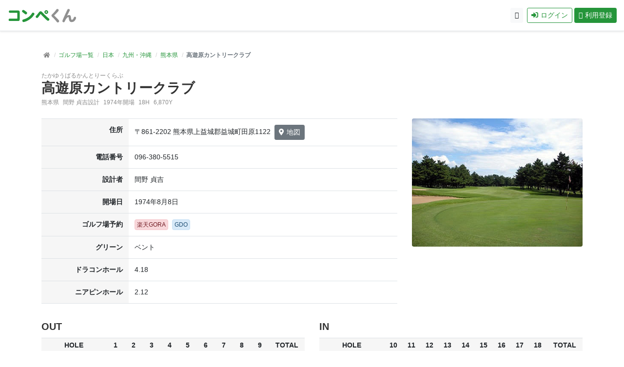

--- FILE ---
content_type: text/html; charset=utf-8
request_url: https://compekun.com/golf_courses/1837
body_size: 14583
content:
<!doctype html>
<html lang="ja" class="h-100">
<head>
<meta charset="UTF-8">
<title>高遊原カントリークラブ - コンペくん</title>
<meta name="viewport" content="width=device-width, initial-scale=1, shrink-to-fit=no">
<meta name="csrf-param" content="authenticity_token" />
<meta name="csrf-token" content="adn-J2DG3tmbkf3fajzeOUvbw6Gnu3F6d63hOGvlQSsw6pDTlckYJHUr7RuiMhda85Ce-sCk48Z_zrp9QpNZMw" />
<meta http-equiv="X-UA-Compatible" content="IE=edge">
<meta name="keywords" content="ゴルフ,コンペ,コンペツール,コンペアプリ,コンペソフト,ダブルペリア,スコア管理,集計,組み合わせ,競技,ウェブアプリ,プラットフォーム">
<meta name="description" content="ゴルフコンペをもっと楽しく。「コンペくん」はコンペの幹事と参加者に便利なウェブアプリです。">

<meta property="og:title" content="高遊原カントリークラブ - コンペくん">
<meta property="og:site_name" content="コンペくん">
<meta property="og:description" content="ゴルフコンペをもっと楽しく。「コンペくん」はコンペの幹事と参加者に便利なウェブアプリです。">
<meta property="og:type" content="website">
<meta property="og:url" content="https://compekun.com/golf_courses/1837">
<meta property="og:image" content="https://compekun.com/ogp.jpg">
<meta property="fb:app_id" content="222234425621319">
<meta name="facebook-domain-verification" content="nuoze9ne9y0am9ufxz74p8afxt0gfi">
<meta name="twitter:card" content="summary">
<meta name="twitter:site" content="@compekun">
<link rel="shortcut icon" href="/favicon.ico">
<link rel="canonical" href="https://compekun.com/golf_courses/1837" itemprop="url">
<link rel="apple-touch-icon" href="https://static.compekun.com/assets/apple-touch-icon-b4500d82b2ba3659375fd638be7aef70777788c4b8ed9f94e1fd8e0380dcc1ae.png">
<link rel="preload" href="https://static.compekun.com/assets/font-awesome/fa-solid-900-58ae2410b16b5576233a1204c20ea7600bf246da68c0bea3d031f91ce37999a4.woff2" as="font" type="font/woff2" crossorigin="anonymous">
<link rel="preload" href="https://static.compekun.com/assets/font-awesome/fa-regular-400-08dc066818ff066389c073f95516779ef6c8275a3046aa4354dff61cf9fdfee3.woff2" as="font" type="font/woff2" crossorigin="anonymous">
<link rel="preload" href="https://static.compekun.com/assets/font-awesome/fa-brands-400-272d1b0faec8a1fdaaa1b4cb973b04f7349b8ae287a8a1428ede0a05555da965.woff2" as="font" type="font/woff2" crossorigin="anonymous">
<link rel="stylesheet" href="https://static.compekun.com/assets/application-3d9ed311200f86ffbad2843e9ac56d42d11f3a5323c184cb39586352cc1c91a3.css" media="all" />
<link rel="stylesheet" href="https://static.compekun.com/assets/notosans-aa26a37e495426c91b5847627e4f3d8d2790b9ca9428d742817434987eff7cf5.css" media="print" />
<link rel="stylesheet" href="https://static.compekun.com/assets/breadcrumb-9f48f63d3ec6b2591d48a51ba0213dab956493e45ebfd696275cca6be33c70b9.css" />
<script src="https://static.compekun.com/assets/application-76e21e2b162bc00c32c5b2f9d97c6f88ba61ed9c4cf374822c1e09d66d0e0ced.js"></script>

<script async src="https://www.googletagmanager.com/gtag/js?id=UA-164771583-1"></script>
<script>
window.dataLayer = window.dataLayer || [];
function gtag() {dataLayer.push(arguments);}
gtag('js', new Date());
gtag('config', 'UA-164771583-1');
</script>



<script type="application/ld+json">
{
  "@context" : "http://schema.org",
  "@type" : "WebSite",
  "name" : "コンペくん",
  "url" : "https://compekun.com/",
  "sameAs" : [
    "https://twitter.com/compekun",
    "https://facebook.com/compekungolf"
  ]
}
</script>
<script type="application/ld+json">
{"@context":"https://schema.org","@type":"BreadcrumbList","itemListElement":[{"@type":"ListItem","position":1,"name":"コンペくん","item":"https://compekun.com/"},{"@type":"ListItem","position":2,"name":"日本","item":"https://compekun.com/golf_courses/area/56"},{"@type":"ListItem","position":3,"name":"九州・沖縄","item":"https://compekun.com/golf_courses/area/55"},{"@type":"ListItem","position":4,"name":"熊本県","item":"https://compekun.com/golf_courses/area/43"},{"@type":"ListItem","position":5,"name":"高遊原カントリークラブ"}]}
</script>
<meta name="sentry-trace" content="506dcc7fecea431698fd46af36bfabfb-e00dc8a669104be5-1">
<meta name="baggage" content="sentry-trace_id=506dcc7fecea431698fd46af36bfabfb,sentry-sample_rate=1.0,sentry-sample_rand=0.771282,sentry-sampled=true,sentry-environment=production,sentry-public_key=df6d1ea0bdf2d346c8ea949231386d88">
</head>

<body class="d-flex flex-column h-100">


<header class="border-bottom bg-white shadow-sm fixed-top">


  <nav class="navbar">

      <div class="logo">
        <a href="/"><img alt="コンペくん" class="service_logo" height="30" width="143" data-normal="https://static.compekun.com/assets/logo_compekun-649e435e55bd0975d87c811624c55807efee548be26c38aa911cfe72099cc024.svg" data-hover="https://static.compekun.com/assets/logo_compekun_hover-cbb74deac4bb18b2ab906652b1fb381551d95ab9520e53a9d5d6df96f4f76691.svg" src="https://static.compekun.com/assets/logo_compekun-649e435e55bd0975d87c811624c55807efee548be26c38aa911cfe72099cc024.svg" /></a>
      </div>


      <div class="d-none d-md-block">
<a class="btn btn-sm btn-light icn_circle mr-2" target="_blank" href="/help"><i class="far fa-question-circle m-0"></i></a><a class="btn btn-sm btn-outline-primary mr-1" href="/login"><i class="fas fa-sign-in-alt"></i>ログイン</a><a class="btn btn-sm btn-primary" href="/signup"><i class="far fa-edit"></i>利用登録</a>      </div>

      <div class="d-block d-md-none">
        <div class="btn-group">
          <button type="button" class="btn btn-primary btn_border_radius" data-toggle="dropdown" aria-haspopup="true" aria-expanded="false">
            <i class="fas fa-bars m-0"></i>
          </button>
          <div class="dropdown-menu dropdown-menu-right shadow">
            <a class="dropdown-item nav-link" href="/"><i class="fas fa-home"></i>トップページ</a>
            <a class="dropdown-item nav-link" href="/login"><i class="fas fa-sign-in-alt"></i>ログイン</a>
            <a class="dropdown-item nav-link" href="/signup"><i class="far fa-edit"></i>利用登録</a>
            <div class="dropdown-divider"></div>
            <a class="dropdown-item nav-link" target="_blank" href="/help"><i class="far fa-question-circle"></i>ヘルプ</a>
          </div>
        </div>
      </div>


  </nav>
</header>





<style>
div.course_info_container { overflow: auto; }
table.course_info th,
table.course_info td { padding: 0.25rem; text-align: center; vertical-align: top; }
table.golf_course_info th { background-color: #f6f6f6; text-align: right; }
</style>

<div class="container main">

  <div class="row">

    <div class="col-12 mb-3">
      <nav aria-label="breadcrumb">
        <ol class="breadcrumb sm mb-0">
<li class="breadcrumb-item"><a title="コンペくんトップページへ" class="text-reset" data-toggle="tooltip" data-placement="top" href="/"><i class="fas fa-home"></i></a></li><li class="breadcrumb-item"><a href="/golf_courses">ゴルフ場一覧</a></li><li class="breadcrumb-item"><a href="/golf_courses/area/56">日本</a></li><li class="breadcrumb-item"><a href="/golf_courses/area/55">九州・沖縄</a></li><li class="breadcrumb-item"><a href="/golf_courses/area/43">熊本県</a></li><li class="breadcrumb-item active" aria-current="page">高遊原カントリークラブ</li>        </ol>
      </nav>
    </div>

    <div class="col-12 mb-1">
<span class="sm gray d-block">たかゆうばるかんとりーくらぶ</span><h1 class="mb-0 d-block d-md-inline-block mr-2">高遊原カントリークラブ</h1>    </div>

    <div class="col-md-12 mb-4">
      <div class="sm gray">

<span class="mr-2">熊本県</span><span class="mr-2">間野 貞吉設計</span><span class="mr-2">1974年開場</span><span class="mr-2">18H</span><span>6,870Y</span>
      </div>
    </div>


      <div class="d-block d-md-none col-12 mb-3">
        <img class="img-fluid rounded w-100" alt="高遊原カントリークラブ" src="https://golf-uploads.s3.ap-northeast-1.amazonaws.com/uploads/golf_course/photos/1837/photo1.jpg?X-Amz-Expires=600&amp;X-Amz-Date=20260201T011256Z&amp;X-Amz-Algorithm=AWS4-HMAC-SHA256&amp;X-Amz-Credential=AKIAQICAATBAVDHYXBHB%2F20260201%2Fap-northeast-1%2Fs3%2Faws4_request&amp;X-Amz-SignedHeaders=host&amp;X-Amz-Signature=0b3035a59877d4f62fd72b2a77460b7316ed16161d1832f783d76059bbf637dd" />
      </div>

    <div class="col-md-8 mb-3">

      <table class="table golf_course_info">
<tr><th>住所</th><td>〒861-2202 熊本県上益城郡益城町田原1122<a class="ml-2 btn btn-secondary btn-sm" rel="noopener" target="_blank" href="https://maps.google.com/?q=%E9%AB%98%E9%81%8A%E5%8E%9F%E3%82%AB%E3%83%B3%E3%83%88%E3%83%AA%E3%83%BC%E3%82%AF%E3%83%A9%E3%83%96&amp;hl=ja&amp;ie=UTF-8&amp;ll=32.822155,130.8379364&amp;t=m&amp;z=12&amp;iwloc=A"><i class="fas fa-map-marker-alt"></i>地図</a></td></tr><tr><th>電話番号</th><td><span class="mr-3">096-380-5515</span></td></tr><tr><th>設計者</th><td>間野 貞吉</td></tr><tr><th>開場日</th><td>1974年8月8日</td></tr><tr><th>ゴルフ場予約</th><td><a class="tag tag-red mr-2 tag-link" rel="noopener" target="_blank" href="https://booking.gora.golf.rakuten.co.jp/guide/disp/c_id/430029/">楽天GORA</a><a class="tag tag-blue tag-link" rel="noopener" target="_blank" href="https://reserve.golfdigest.co.jp/golf-course/detail/943101">GDO</a></td></tr><tr><th>グリーン</th><td>ベント</td></tr><tr><th>ドラコンホール</th><td>4.18</td></tr><tr><th>ニアピンホール</th><td>2.12</td></tr>      </table>
    </div>

      <div class="d-none d-md-block col-md-4 mb-3">
        <img class="img-fluid rounded w-100" alt="高遊原カントリークラブ" src="https://golf-uploads.s3.ap-northeast-1.amazonaws.com/uploads/golf_course/photos/1837/photo1.jpg?X-Amz-Expires=600&amp;X-Amz-Date=20260201T011256Z&amp;X-Amz-Algorithm=AWS4-HMAC-SHA256&amp;X-Amz-Credential=AKIAQICAATBAVDHYXBHB%2F20260201%2Fap-northeast-1%2Fs3%2Faws4_request&amp;X-Amz-SignedHeaders=host&amp;X-Amz-Signature=0b3035a59877d4f62fd72b2a77460b7316ed16161d1832f783d76059bbf637dd" />
      </div>

      <div class="col-12 mb-3">
        <div class="row">

            <fieldset class="field col-lg-6">
            <legend>OUT</legend>
            <div class="course_info_container mb-3">
              <table class="table course_info">
                <thead>
                  <tr>
                    <th>HOLE</th>
                      <th>1</th>
                      <th>2</th>
                      <th>3</th>
                      <th>4</th>
                      <th>5</th>
                      <th>6</th>
                      <th>7</th>
                      <th>8</th>
                      <th>9</th>
                    <th>TOTAL</th>
                  </tr>
<tr><th>PAR</th><th>4</th><th>3</th><th>4</th><th>5</th><th>3</th><th>4</th><th>4</th><th>4</th><th>5</th><th>36</th></tr>                </thead>

                <tbody>
<tr class="sm"><td>バック（メイン）</td><td>375</td><td>155</td><td>350</td><td>555</td><td>208</td><td>385</td><td>415</td><td>420</td><td>507</td><td>3,370</td></tr><tr class="sm"><td>バック（サブ）</td><td>374</td><td>170</td><td>340</td><td>550</td><td>195</td><td>355</td><td>420</td><td>390</td><td>500</td><td>3,294</td></tr><tr class="sm"><td>HDCP</td><td>11</td><td>17</td><td>9</td><td>1</td><td>13</td><td>7</td><td>5</td><td>3</td><td>15</td><td>-</td></tr>                </tbody>
              </table>
            <div>
            </fieldset>
            <fieldset class="field col-lg-6">
            <legend>IN</legend>
            <div class="course_info_container mb-3">
              <table class="table course_info">
                <thead>
                  <tr>
                    <th>HOLE</th>
                      <th>10</th>
                      <th>11</th>
                      <th>12</th>
                      <th>13</th>
                      <th>14</th>
                      <th>15</th>
                      <th>16</th>
                      <th>17</th>
                      <th>18</th>
                    <th>TOTAL</th>
                  </tr>
<tr><th>PAR</th><th>5</th><th>4</th><th>3</th><th>4</th><th>4</th><th>4</th><th>4</th><th>3</th><th>5</th><th>36</th></tr>                </thead>

                <tbody>
<tr class="sm"><td>バック（メイン）</td><td>527</td><td>430</td><td>204</td><td>415</td><td>400</td><td>418</td><td>442</td><td>190</td><td>474</td><td>3,500</td></tr><tr class="sm"><td>バック（サブ）</td><td>510</td><td>427</td><td>191</td><td>394</td><td>398</td><td>401</td><td>411</td><td>180</td><td>470</td><td>3,382</td></tr><tr class="sm"><td>HDCP</td><td>16</td><td>6</td><td>10</td><td>14</td><td>8</td><td>2</td><td>4</td><td>12</td><td>18</td><td>-</td></tr>                </tbody>
              </table>
            <div>
            </fieldset>

        </div><!-- row -->

      </div><!-- col -->

    <div class="col-12 mb-3">
      <div class="p-3 border rounded text-center">
        <a class="btn btn-secondary btn-sm mr-2 d-none d-md-inline-block" href="/inquiry">お問い合わせ</a>ゴルフ場情報の修正はこちらからご連絡ください
        <a class="btn btn-secondary btn-sm d-block d-md-none w-50 mx-auto mt-2" href="/inquiry">お問い合わせ</a>
      </div>
    </div><!-- col -->

      <div class="col-12 pt-6 pb-2">
    <script async src="https://pagead2.googlesyndication.com/pagead/js/adsbygoogle.js?client=ca-pub-1841719183452648" crossorigin="anonymous"></script>
    <ins class="adsbygoogle"
        style="display:block"
        data-ad-client="ca-pub-1841719183452648"
        data-ad-slot="7851881113"
        data-ad-format="auto"
        data-full-width-responsive="true"></ins>
    <script>(adsbygoogle = window.adsbygoogle || []).push({});</script>
  </div>



  </div><!-- row -->

</div>


<footer class="mt-auto container-fluid">
  <div class="row">
    <div class="col-12 col-md-9 mb-2 sm">
      <a class="mr-3 nowrap" href="/pages/about">コンペくんについて</a>
      <a class="mr-3 nowrap" href="/pages/privacy">個人情報保護方針</a>
      <a class="mr-3 nowrap" href="/pages/terms">利用規約</a>
      <a class="mr-3 nowrap" href="/pages/law">特定商取引法に基づく表記</a>
      <a class="mr-3 nowrap" target="_blank" href="/help">ヘルプ</a>
      <a class="nowrap" href="https://compekun.com/inquiry">お問い合わせ</a>
    </div>
    <div class="col-12 col-md-3 text-right nowrap copyright">
      &copy; <a href="https://promotions.co.jp/" rel="noopener" target="_blank">Promotions, Inc.</a>
    </div>
  </div>
</footer>



<div id="pagetop"><a href="#top"><i class="fas fa-chevron-up"></i><span class="d-none d-md-inline">ページの先頭へ</a></div>

</body>
</html>






--- FILE ---
content_type: text/html; charset=utf-8
request_url: https://www.google.com/recaptcha/api2/aframe
body_size: 270
content:
<!DOCTYPE HTML><html><head><meta http-equiv="content-type" content="text/html; charset=UTF-8"></head><body><script nonce="IfxYeMGNLQS5TjemCKXr-Q">/** Anti-fraud and anti-abuse applications only. See google.com/recaptcha */ try{var clients={'sodar':'https://pagead2.googlesyndication.com/pagead/sodar?'};window.addEventListener("message",function(a){try{if(a.source===window.parent){var b=JSON.parse(a.data);var c=clients[b['id']];if(c){var d=document.createElement('img');d.src=c+b['params']+'&rc='+(localStorage.getItem("rc::a")?sessionStorage.getItem("rc::b"):"");window.document.body.appendChild(d);sessionStorage.setItem("rc::e",parseInt(sessionStorage.getItem("rc::e")||0)+1);localStorage.setItem("rc::h",'1769908379350');}}}catch(b){}});window.parent.postMessage("_grecaptcha_ready", "*");}catch(b){}</script></body></html>

--- FILE ---
content_type: text/css
request_url: https://static.compekun.com/assets/notosans-aa26a37e495426c91b5847627e4f3d8d2790b9ca9428d742817434987eff7cf5.css
body_size: 467
content:
@font-face{font-family:'Noto Sans JP';font-style:normal;font-weight:400;src:url(https://static.compekun.com/assets/NotoSansJP-Regular_subset-8c808d0cce14e8a64bde560f6cc3f12bc3abaf1b8cb5126532886dc9aece2bb0.woff2) format("woff2");font-display:swap}@font-face{font-family:'Noto Sans JP';font-style:normal;font-weight:700;src:url(https://static.compekun.com/assets/NotoSansJP-Bold_subset-d6d9625771144134753869d499326522b08f154b78cab13a8f787e2d2b42f7d7.woff2) format("woff2");font-display:swap}body{font-family:'Noto Sans JP', 'Meiryo', 'Hiragino Kaku Gothic Pro', 'Arial', 'MS PGothic', 'Helvetica', sans-serif !important}
